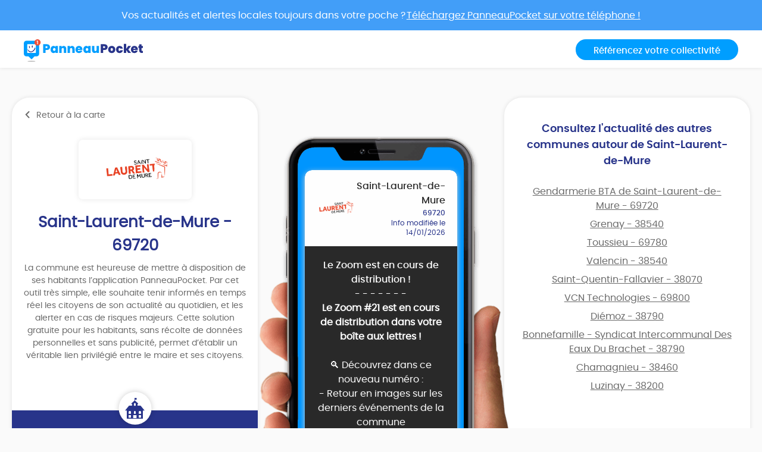

--- FILE ---
content_type: text/html; charset=UTF-8
request_url: https://app.panneaupocket.com/ville/1101445030-saint-laurent-de-mure-69720
body_size: 13749
content:
<!DOCTYPE html>
<html>
    <head>
        <meta charset="UTF-8">
        <meta name="viewport" content="width=device-width, initial-scale=1.0, maximum-scale=1.0, user-scalable=no, minimal-ui, shrink-to-fit=no">
        <meta name="apple-mobile-web-app-capable" content="yes">
        <meta http-equiv="X-UA-Compatible" content="IE=edge">
        <meta name="format-detection" content="telephone=no" />
        <link rel="apple-touch-icon" sizes="180x180" href="/apple-touch-icon.png">
<link rel="icon" type="image/png" sizes="32x32" href="/favicon-32x32.png">
<link rel="icon" type="image/png" sizes="16x16" href="/favicon-16x16.png">
<link rel="manifest" href="/site.webmanifest">
<meta name="theme-color" content="#ffffff">


        <title>Mairie Saint-Laurent-de-Mure (FR-69) ⚠️ Alertes &amp; informations municipales</title>
            

    <meta name="description" content="Toute l&#039;information municipale de votre mairie Saint-Laurent-de-Mure (FR-69) ➡️ alertes, météo, trafic, informations citoyennes." />

            <meta name="apple-itunes-app" content="app-id=1143507069, app-argument=https://app.panneaupocket.com/ville/1101445030-saint-laurent-de-mure-69720">

    <!-- Facebook OG -->
    <meta property="og:title" content="Mairie Saint-Laurent-de-Mure (FR-69) ⚠️ Alertes &amp; informations municipales" />
    <meta property="og:description" content="Toute l&#039;information municipale de votre mairie Saint-Laurent-de-Mure (FR-69) ➡️ alertes, météo, trafic, informations citoyennes." />
    <meta property="og:url" content="https://app.panneaupocket.com/ville/1101445030-saint-laurent-de-mure-69720" />
    <meta property="og:image" content="https://panneau-pocket.s3.gra.perf.cloud.ovh.net/cache/city_logo/1101445030-1611561712.png/06aa92b2769c746b1a1777eb0026b628" />

    <!-- Twitter Card -->
    <meta name="twitter:site" content="@PanneauPocket" />
    <meta name="twitter:title" content="Mairie Saint-Laurent-de-Mure (FR-69) ⚠️ Alertes &amp; informations municipales" />
    <meta name="twitter:description" content="Toute l&#039;information municipale de votre mairie Saint-Laurent-de-Mure (FR-69) ➡️ alertes, météo, trafic, informations citoyennes." />
    <meta name="twitter:card" content="summary" />
    <meta name="twitter:image" content="https://panneau-pocket.s3.gra.perf.cloud.ovh.net/cache/city_logo/1101445030-1611561712.png/06aa92b2769c746b1a1777eb0026b628" />

                  <link rel="stylesheet" href="/build/public.04aafb41.css" data-turbo-track="reload">
        
                    <script src="/build/runtime.04afa2f0.js" defer data-turbo-track="reload"></script><script src="/build/552.12320c91.js" defer data-turbo-track="reload"></script><script src="/build/614.d5359b7d.js" defer data-turbo-track="reload"></script><script src="/build/502.8f3c1c2f.js" defer data-turbo-track="reload"></script><script src="/build/660.0606484a.js" defer data-turbo-track="reload"></script><script src="/build/public.80a77e41.js" defer data-turbo-track="reload"></script>
            <script defer src="https://maps.googleapis.com/maps/api/js?key=AIzaSyDTxQ8RtIskeV-Y8IpiIV5lKRQVijDjlUA"></script>
        
            <!-- Matomo -->
    <script>
        var _paq = window._paq = window._paq || [];
        _paq.push(['trackPageView']);
        _paq.push(['enableLinkTracking']);
        (function() {
            var u="//analyse.panneaupocket.com/";
            _paq.push(['setTrackerUrl', u+'matomo.php']);
            _paq.push(['setSiteId', '2']);
            _paq.push(['setUserId', '']);
            var d=document, g=d.createElement('script'), s=d.getElementsByTagName('script')[0];
            g.async=true; g.src=u+'matomo.js'; s.parentNode.insertBefore(g,s);
        })();
    </script>
    <!-- End Matomo Code -->

    </head>
    <body class="public-base-body" data-controller="matomo">
        <header class="header">
            <a href="https://bit.ly/3Gescux" target="_blank" class="banner-link">
                <div class="banner-info">
                    <div class="text">Vos actualités et alertes locales toujours dans votre poche ? <span class="underline-download-text">Téléchargez PanneauPocket sur votre téléphone !</span></div>
                </div>
            </a>
            <div class="container">
                <div class="row">
                    <div class="col-md-6 col-sm-12 mb-2 mb-sm-0">
                                                    <a href="/" class="logo">
                                <img src="/build/images/logo/logo-inline.a04a54dc.svg" alt="">
                            </a>
                                            </div>

                    <div class="col-md-6 col-sm-12 d-flex justify-content-sm-end justify-content-center">
                        <a class="btn btn-primary" target="_blank" href="https://www.panneaupocket.com/">Référencez votre collectivité</a>
                    </div>
                </div>
            </div>
        </header>
        <main>
                <div id="fb-root"></div>
    <div class="container page-city">
        <div class="primary-area">
            <section class="frame-city-info">
                <div class="frame-city-info__header">
                    <a href="/" class="back-link">
                        <i class="icon icon--chevron-left"></i>
                        <span>Retour à la carte</span>
                    </a>
                </div>
                <div class="frame-city-info__content">
                    <div class="image">
                        <div style="background: url(https://panneau-pocket.s3.gra.perf.cloud.ovh.net/cache/city_logo/1101445030-1611561712.png/06aa92b2769c746b1a1777eb0026b628)"></div>
                    </div>
                    <h1 class="title">Saint-Laurent-de-Mure - 69720</h1>
                    <p>
                                                    La commune est heureuse de mettre à disposition de ses habitants l’application PanneauPocket. Par cet outil très simple, elle souhaite tenir informés en temps réel les citoyens de son actualité au quotidien, et les alerter en cas de risques majeurs. Cette solution gratuite pour les habitants, sans récolte de données personnelles et sans publicité, permet d’établir un véritable lien privilégié entre le maire et ses citoyens.
                                            </p>
                </div>
                <div class="frame-city-info__footer">
                    <i class="icon icon--townhall"></i>
                    <p class="address">
                        <span>2 Route d&#039;Heyrieux</span>
                        <span>69720 Saint-Laurent-de-Mure</span>
                    </p>
                    <p class="contact">
                                                    <span>
                                <i class="icon icon--phone"></i>
                                <a href="tel:04 72 48 38 80">04 72 48 38 80</a>
                            </span>
                                                                            <span>
                                <i class="icon icon--envelope"></i>
                                <a href="mailto:accueil@saintlaurentdemure.org">accueil@saintlaurentdemure.org</a>
                            </span>
                                                                    </p>
                </div>
            </section>
            <div class="mockup">
                <div class="mockup__image">
                    <img class="phone" src="/build/images/mockup.4b1f03fc.png" alt="">
                    <div class="screen embeded">
                                                <div class="sign-carousel" id="signCarousel">
                                                                                                                                                                                                                                                        <div class="sign-carousel--item sign-carousel--item--active" data-id="197841945">
                                    
        <div
        data-controller="sign-preview-collection"
        class="sign-preview  mode-device"
    >
                    <div class="sign-preview__title">
                <div class="logo">
                                                                        <img src="https://panneau-pocket.s3.gra.perf.cloud.ovh.net/cache/city_logo/1101445030-1611561712.png/06aa92b2769c746b1a1777eb0026b628" data-controller="retryable" />
                                                            </div>
                <div class="infos">
                                            <p class="city">Saint-Laurent-de-Mure</p>
                                                    <p class="postcode">69720</p>
                                                <p class="information">
                                                                                                <span class="date">
                                                        Info modifiée le 14/01/2026

    
                                    </span>
                                                                                    </p>
                                    </div>
            </div>
        
                    <div class="sign-preview__content">
                <div class="title">
                    Le Zoom est en cours de distribution !
                </div>
                <p>- - - - - - -</p>
                <div class="content">
                    
                    <p><strong style="color: white;"> Le Zoom #21 est en cours de distribution dans votre boîte aux lettres !</strong></p><p><br></p><p><span style="color: white;"><span class="ql-emojiblot">﻿<span contenteditable="false">🔍️</span>﻿</span> Découvrez dans ce nouveau numéro :</span></p><p><span style="color: white;">- Retour en images sur les derniers événements de la commune</span></p><p><span style="color: white;">- Zoom sur l'actualité de la commune</span></p><p><span style="color: white;">- Grand angle sur l'environnement</span></p><p><br></p><p><span style="color: white;">Vous n'avez pas reçu le Zoom dans votre boîte aux lettres ?</span> </p><p><br></p><p><span style="color: white;">N'hésitez pas à nous le dire par mail à l'adresse cecommunication@saintlaurentdemure.org</span></p><p><br></p><p><span style="color: white;"><span class="ql-emojiblot">﻿<span contenteditable="false">👉️</span>﻿</span>Des exemplaires papiers sont disponibles en mairie.</span></p><p><br></p><p><span style="color: white;">Vous pouvez également le lire en ligne :</span> <span style="color: rgb(0, 145, 255);">https://www.calameo.com/read/00117539335916451430b</span></p><p><br></p><p><span style="color: white;"><span class="ql-emojiblot">﻿<span contenteditable="false">👍️</span>﻿</span> Bonne lecture !</span></p><p><br></p><p><br></p>

                                                                                                        <a href="https://panneau-pocket.s3.gra.perf.cloud.ovh.net/cache/sign_image/19539442646967b78eb1ef60.99377199-1768404878.png/5eb92a2fc4c1b475bc2f1d99e30a507a" target="_blank">
                                    <img src="https://panneau-pocket.s3.gra.perf.cloud.ovh.net/cache/sign_image/19539442646967b78eb1ef60.99377199-1768404878.png/986f350f7b92d09805b8ddcd946bdef2" loading="lazy" data-controller="retryable">
                                </a>
                                                                                        </div>
                            </div>
        
                    <div class="sign-preview__actions">
                                    <div class="sign-nav">
                                                    <span class="action"></span>
                                                <span class="current">1 sur 13</span>
                                                    <a class="action" href="https://app.panneaupocket.com/ville/1101445030-saint-laurent-de-mure-69720?panneau=285711270" title="Suivant">
                                <i class="fa fa-chevron-right"></i>
                            </a>
                                            </div>
                
                
            
    <div class="dropup social-share-dropdown">
        <button
            class="btn btn-link dropdown-toggle"
            data-toggle="dropdown"
            style=""
            aria-haspopup="true" aria-expanded="false"
        >
            Partager
            <i class="fas fa-share-square" aria-hidden="true"></i>
        </button>

        <div class="dropdown-menu dropdown-menu-right">
            <a class="dropdown-item item-twitter" href="https://twitter.com/intent/tweet?url=https://app.panneaupocket.com/ville/1101445030-saint-laurent-de-mure-69720?panneau=2094865443&text=" target="_blank">
                <i class="fab fa-twitter" aria-hidden="true"></i>
                <span class="sr-only">Partager</span>
                Sur Twitter
            </a>
            <a class="dropdown-item item-facebook" href="https://www.facebook.com/sharer/sharer.php?u=https://app.panneaupocket.com/ville/1101445030-saint-laurent-de-mure-69720?panneau=2094865443" target="_blank">
                <i class="fab fa-facebook" aria-hidden="true"></i>
                <span class="sr-only">Partager</span>
                Sur Facebook
            </a>
            <a class="dropdown-item" href="mailto:?subject=Information&#x20;de&#x20;Saint-Laurent-de-Mure&body=Bonjour,&#x25;0D&#x25;0A&#x0A;je&#x20;vous&#x20;diffuse&#x20;cette&#x20;information&#x20;&#x3A;&#x25;0D&#x25;0A&#x0A;Le&#x20;Zoom&#x20;est&#x20;en&#x20;cours&#x20;de&#x20;distribution&#x20;&#x21;&#x20;&#x3A;&#x25;0D&#x25;0A&#x0A;https&#x3A;&#x2F;&#x2F;app.panneaupocket.com&#x2F;ville&#x2F;1101445030-saint-laurent-de-mure-69720&#x3F;panneau&#x3D;2094865443&#x0A;" target="_self">
                <i class="fas fa-envelope" aria-hidden="true"></i>
                <span class="sr-only">Partager</span>
                Par e-mail
            </a>
            <button type="button" class="dropdown-item" data-copy="https://app.panneaupocket.com/ville/1101445030-saint-laurent-de-mure-69720?panneau=2094865443" href="https://app.panneaupocket.com/ville/1101445030-saint-laurent-de-mure-69720?panneau=2094865443" data-tooltip="Copié!">
                <i class="fas fa-copy" aria-hidden="true"></i>
                Copier le lien
            </button>
        </div>
    </div>

            </div>
            </div>
                                </div>
                                                                                                                                                                                                                            <div class="sign-carousel--item " data-id="1195960143">
                                    
        <div
        data-controller="sign-preview-collection"
        class="sign-preview  mode-device"
    >
                    <div class="sign-preview__title">
                <div class="logo">
                                                                        <img src="https://panneau-pocket.s3.gra.perf.cloud.ovh.net/cache/city_logo/1101445030-1611561712.png/06aa92b2769c746b1a1777eb0026b628" data-controller="retryable" />
                                                            </div>
                <div class="infos">
                                            <p class="city">Saint-Laurent-de-Mure</p>
                                                    <p class="postcode">69720</p>
                                                <p class="information">
                                                                                                <span class="date">
                                                        Info modifiée le 14/01/2026

    
                                    </span>
                                                                                    </p>
                                    </div>
            </div>
        
                    <div class="sign-preview__content">
                <div class="title">
                    Spectacle "Scènes de crime" 🎭️
                </div>
                <p>- - - - - - -</p>
                <div class="content">
                    
                    <p><span style="color: white;">Un spectacle improvisé où les 2 agents Thomson et Thompson mènent une enquête absurde et décalée en utilisant les indices donnés par le public.</span></p><p><br></p><p><span style="color: white;">Lorsqu’un crime semble insoluble, la police nationale française fait appel à ses 2 meilleurs agents : les inspecteurs Thomson et Thompson. Grâce à leurs pouvoirs de déduction, d’empathie et de paperboard, ils n’ont jamais échoué dans leur mission. Avec déduction, empathie et paperboard, ils reconstituent le crime avec le public et rejouent les scènes clés… jusqu’à démasquer le coupable !</span></p><p><br></p><p><span style="color: white;"><span class="ql-emojiblot" data-name="date">﻿<span contenteditable="false"><span class="ap ap-date">📅</span>﻿</span>﻿</span></span><strong style="color: white;"> Vendredi 30 janvier 2026</strong></p><p><span style="color: white;"> 20h30</span></p><p><span style="color: white;"><span class="ql-emojiblot" data-name="round_pushpin">﻿<span contenteditable="false"><span class="ap ap-round_pushpin">📍</span>﻿</span>﻿</span>Salle de la Fruitière</span></p><p><br></p><p><span style="color: white;">Tarif : 5€ / Gratuit pour les moins de 12 ans</span></p><p><br></p><p><span style="color: white;"><span class="ql-emojiblot" data-name="arrow_right">﻿<span contenteditable="false"><span class="ap ap-arrow_right">➡️</span>﻿</span>﻿</span> Réservez votre place dès maintenant :</span> <a href="https://www.billetweb.fr/scenes-de-crimes?fbclid=IwZXh0bgNhZW0CMTAAYnJpZBExNmRJNWJUWDY3eVNnN2NDbnNydGMGYXBwX2lkDzUxNDc3MTU2OTIyODA2MQABHujH3WzD1GQ4YmyB-bjXYj-07GOE9TYBh-8nGEuRG02gBXY5T90nCXkNkUlA_aem_Z_oWXOwZBmwC-PKizDTCOw" rel="noopener noreferrer" target="_blank" style="color: rgb(33, 111, 219);">https://www.billetweb.fr/scenes-de-crimes</a></p>

                                                                                                        <a href="https://panneau-pocket.s3.gra.perf.cloud.ovh.net/cache/sign_image/1195960143692d621f1f39d9.62713045-1764581919.png/e853f1352dcd0cc69a48f19bb9dcea62" target="_blank">
                                    <img src="https://panneau-pocket.s3.gra.perf.cloud.ovh.net/cache/sign_image/1195960143692d621f1f39d9.62713045-1764581919.png/7e77719f9edbb0bbd0f272165c86bb6c" loading="lazy" data-controller="retryable">
                                </a>
                                                                                        </div>
                            </div>
        
                    <div class="sign-preview__actions">
                                    <div class="sign-nav">
                                                    <a class="action" href="https://app.panneaupocket.com/ville/1101445030-saint-laurent-de-mure-69720?panneau=2094865443" title="Précédent">
                                <i class="fa fa-chevron-left"></i>
                            </a>
                                                <span class="current">2 sur 13</span>
                                                    <a class="action" href="https://app.panneaupocket.com/ville/1101445030-saint-laurent-de-mure-69720?panneau=1482696510" title="Suivant">
                                <i class="fa fa-chevron-right"></i>
                            </a>
                                            </div>
                
                
            
    <div class="dropup social-share-dropdown">
        <button
            class="btn btn-link dropdown-toggle"
            data-toggle="dropdown"
            style=""
            aria-haspopup="true" aria-expanded="false"
        >
            Partager
            <i class="fas fa-share-square" aria-hidden="true"></i>
        </button>

        <div class="dropdown-menu dropdown-menu-right">
            <a class="dropdown-item item-twitter" href="https://twitter.com/intent/tweet?url=https://app.panneaupocket.com/ville/1101445030-saint-laurent-de-mure-69720?panneau=285711270&text=" target="_blank">
                <i class="fab fa-twitter" aria-hidden="true"></i>
                <span class="sr-only">Partager</span>
                Sur Twitter
            </a>
            <a class="dropdown-item item-facebook" href="https://www.facebook.com/sharer/sharer.php?u=https://app.panneaupocket.com/ville/1101445030-saint-laurent-de-mure-69720?panneau=285711270" target="_blank">
                <i class="fab fa-facebook" aria-hidden="true"></i>
                <span class="sr-only">Partager</span>
                Sur Facebook
            </a>
            <a class="dropdown-item" href="mailto:?subject=Information&#x20;de&#x20;Saint-Laurent-de-Mure&body=Bonjour,&#x25;0D&#x25;0A&#x0A;je&#x20;vous&#x20;diffuse&#x20;cette&#x20;information&#x20;&#x3A;&#x25;0D&#x25;0A&#x0A;Spectacle&#x20;&quot;Sc&#x00E8;nes&#x20;de&#x20;crime&quot;&#x20;&#x1F3AD;&#xFE0F;&#x20;&#x3A;&#x25;0D&#x25;0A&#x0A;https&#x3A;&#x2F;&#x2F;app.panneaupocket.com&#x2F;ville&#x2F;1101445030-saint-laurent-de-mure-69720&#x3F;panneau&#x3D;285711270&#x0A;" target="_self">
                <i class="fas fa-envelope" aria-hidden="true"></i>
                <span class="sr-only">Partager</span>
                Par e-mail
            </a>
            <button type="button" class="dropdown-item" data-copy="https://app.panneaupocket.com/ville/1101445030-saint-laurent-de-mure-69720?panneau=285711270" href="https://app.panneaupocket.com/ville/1101445030-saint-laurent-de-mure-69720?panneau=285711270" data-tooltip="Copié!">
                <i class="fas fa-copy" aria-hidden="true"></i>
                Copier le lien
            </button>
        </div>
    </div>

            </div>
            </div>
                                </div>
                                                                                                                                                                                                                            <div class="sign-carousel--item " data-id="999593882">
                                    
        <div
        data-controller="sign-preview-collection"
        class="sign-preview  mode-device"
    >
                    <div class="sign-preview__title">
                <div class="logo">
                                                                        <img src="https://panneau-pocket.s3.gra.perf.cloud.ovh.net/cache/city_logo/1101445030-1611561712.png/06aa92b2769c746b1a1777eb0026b628" data-controller="retryable" />
                                                            </div>
                <div class="infos">
                                            <p class="city">Saint-Laurent-de-Mure</p>
                                                    <p class="postcode">69720</p>
                                                <p class="information">
                                                                                                <span class="date">
                                                        Info publiée le 08/01/2026

    
                                    </span>
                                                                                    </p>
                                    </div>
            </div>
        
                    <div class="sign-preview__content">
                <div class="title">
                    Où nous retrouver ? 📱
                </div>
                <p>- - - - - - -</p>
                <div class="content">
                    
                    <p><span style="color: rgb(245, 245, 245);">Nous sommes présents sur plusieurs plateformes.</span></p><p><br></p><p><span style="color: rgb(255, 255, 255);">N'hésitez pas à nous suivre pour rester au courant de notre actualité !</span><span style="color: rgb(245, 245, 245);"> 😉</span></p><p><br></p><p><strong style="color: rgb(245, 245, 245);">Facebook :</strong> <strong style="color: rgb(0, 158, 255);"><a href="https://www.facebook.com/MairieStLaurentdeMure/?locale=fr_FR" rel="noopener noreferrer" target="_blank">https://www.facebook.com/MairieStLaurentdeMure/?locale=fr_FR</a></strong></p><p><br></p><p><strong style="color: rgb(255, 255, 255);">Instagram :</strong></p><p><strong style="color: rgb(0, 158, 255);"><a href="https://www.instagram.com/ville.stlaurentdemure/" rel="noopener noreferrer" target="_blank">https://www.instagram.com/ville.stlaurentdemure/</a></strong></p><p><br></p><p><strong style="color: rgb(255, 255, 255);">Youtube :</strong></p><p><strong style="color: rgb(0, 158, 255);"><a href="https://www.youtube.com/@saintlaurentdemuretv7765" rel="noopener noreferrer" target="_blank">https://www.youtube.com/@saintlaurentdemuretv7765</a></strong></p><p><br></p><p><strong style="color: rgb(255, 255, 255);">Site internet :</strong></p><p><strong style="color: rgb(0, 158, 255);"><a href="https://www.saintlaurentdemure.org/" rel="noopener noreferrer" target="_blank">https://www.saintlaurentdemure.org/</a></strong></p><p><br></p>

                                                                                                        <a href="https://panneau-pocket.s3.gra.perf.cloud.ovh.net/cache/sign_image/999593882695f73c5d07e85.59247058-1767863237.png/97adffbf6373a8066ba05e026befd7c1" target="_blank">
                                    <img src="https://panneau-pocket.s3.gra.perf.cloud.ovh.net/cache/sign_image/999593882695f73c5d07e85.59247058-1767863237.png/dad0072631940cd0983809c33623292e" loading="lazy" data-controller="retryable">
                                </a>
                                                                                        </div>
                            </div>
        
                    <div class="sign-preview__actions">
                                    <div class="sign-nav">
                                                    <a class="action" href="https://app.panneaupocket.com/ville/1101445030-saint-laurent-de-mure-69720?panneau=285711270" title="Précédent">
                                <i class="fa fa-chevron-left"></i>
                            </a>
                                                <span class="current">3 sur 13</span>
                                                    <a class="action" href="https://app.panneaupocket.com/ville/1101445030-saint-laurent-de-mure-69720?panneau=1510255298" title="Suivant">
                                <i class="fa fa-chevron-right"></i>
                            </a>
                                            </div>
                
                
            
    <div class="dropup social-share-dropdown">
        <button
            class="btn btn-link dropdown-toggle"
            data-toggle="dropdown"
            style=""
            aria-haspopup="true" aria-expanded="false"
        >
            Partager
            <i class="fas fa-share-square" aria-hidden="true"></i>
        </button>

        <div class="dropdown-menu dropdown-menu-right">
            <a class="dropdown-item item-twitter" href="https://twitter.com/intent/tweet?url=https://app.panneaupocket.com/ville/1101445030-saint-laurent-de-mure-69720?panneau=1482696510&text=" target="_blank">
                <i class="fab fa-twitter" aria-hidden="true"></i>
                <span class="sr-only">Partager</span>
                Sur Twitter
            </a>
            <a class="dropdown-item item-facebook" href="https://www.facebook.com/sharer/sharer.php?u=https://app.panneaupocket.com/ville/1101445030-saint-laurent-de-mure-69720?panneau=1482696510" target="_blank">
                <i class="fab fa-facebook" aria-hidden="true"></i>
                <span class="sr-only">Partager</span>
                Sur Facebook
            </a>
            <a class="dropdown-item" href="mailto:?subject=Information&#x20;de&#x20;Saint-Laurent-de-Mure&body=Bonjour,&#x25;0D&#x25;0A&#x0A;je&#x20;vous&#x20;diffuse&#x20;cette&#x20;information&#x20;&#x3A;&#x25;0D&#x25;0A&#x0A;O&#x00F9;&#x20;nous&#x20;retrouver&#x20;&#x3F;&#x20;&#x1F4F1;&#x20;&#x3A;&#x25;0D&#x25;0A&#x0A;https&#x3A;&#x2F;&#x2F;app.panneaupocket.com&#x2F;ville&#x2F;1101445030-saint-laurent-de-mure-69720&#x3F;panneau&#x3D;1482696510&#x0A;" target="_self">
                <i class="fas fa-envelope" aria-hidden="true"></i>
                <span class="sr-only">Partager</span>
                Par e-mail
            </a>
            <button type="button" class="dropdown-item" data-copy="https://app.panneaupocket.com/ville/1101445030-saint-laurent-de-mure-69720?panneau=1482696510" href="https://app.panneaupocket.com/ville/1101445030-saint-laurent-de-mure-69720?panneau=1482696510" data-tooltip="Copié!">
                <i class="fas fa-copy" aria-hidden="true"></i>
                Copier le lien
            </button>
        </div>
    </div>

            </div>
            </div>
                                </div>
                                                                                                                                                                                                                            <div class="sign-carousel--item " data-id="661234546">
                                    
        <div
        data-controller="sign-preview-collection"
        class="sign-preview  mode-device"
    >
                    <div class="sign-preview__title">
                <div class="logo">
                                                                        <img src="https://panneau-pocket.s3.gra.perf.cloud.ovh.net/cache/city_logo/1101445030-1611561712.png/06aa92b2769c746b1a1777eb0026b628" data-controller="retryable" />
                                                            </div>
                <div class="infos">
                                            <p class="city">Saint-Laurent-de-Mure</p>
                                                    <p class="postcode">69720</p>
                                                <p class="information">
                                                                                                <span class="date">
                                                        Info modifiée le 06/01/2026

    
                                    </span>
                                                                                    </p>
                                    </div>
            </div>
        
                    <div class="sign-preview__content">
                <div class="title">
                    📩﻿﻿ Inscrivez-vous sur les listes électorales
                </div>
                <p>- - - - - - -</p>
                <div class="content">
                    
                    <p><span style="color: rgb(226, 229, 233);">Les inscriptions sont ouvertes :</span></p><p><br></p><p><span style="color: rgb(226, 229, 233);"><span class="ql-emojiblot" data-name="bank">﻿<span contenteditable="false"><span class="ap ap-bank">🏦</span>﻿</span>﻿</span> jusqu’au 6 février en mairie ou en consulat.</span></p><p><span style="color: rgb(226, 229, 233);">📱 jusqu’au 4 février en ligne.</span></p><p><br></p><p><span style="color: rgb(226, 229, 233);">Pour vous inscrire ou trouver votre bureau de vote</span> <span class="ql-emojiblot" data-name="arrow_heading_down">﻿<span contenteditable="false"><span class="ap ap-arrow_heading_down">⤵️</span>﻿</span>﻿</span></p><p><a href="https://www.elections.interieur.gouv.fr/scrutins/elections-municipales-et-communautaires/elections-municipales-2026-etes-vous-bien-inscrit-sur-listes-electorales?fbclid=IwZXh0bgNhZW0CMTAAYnJpZBExNmRJNWJUWDY3eVNnN2NDbnNydGMGYXBwX2lkEDIyMjAzOTE3ODgyMDA4OTIAAR5GCwm-j84C5uMIQZkIVl5FAvBoB3-ERvKGZMIZO1IS4u9kfQl0UwMJbMEpXQ_aem_9c-MGkiJw_VuvFsMLRBuWg" rel="noopener noreferrer" target="_blank" style="color: rgb(90, 167, 255);">https://www.elections.interieur.gouv.fr/.../elections...</a></p>

                                                                                                        <a href="https://panneau-pocket.s3.gra.perf.cloud.ovh.net/cache/sign_image/661234546695cc86ce44df1.30812449-1767688300.jpg/027c92a75b55a29bdb84b01b8e217369" target="_blank">
                                    <img src="https://panneau-pocket.s3.gra.perf.cloud.ovh.net/cache/sign_image/661234546695cc86ce44df1.30812449-1767688300.jpg/95dfb8283b0bbcb453f178c3d60a3116" loading="lazy" data-controller="retryable">
                                </a>
                                                                                        </div>
                            </div>
        
                    <div class="sign-preview__actions">
                                    <div class="sign-nav">
                                                    <a class="action" href="https://app.panneaupocket.com/ville/1101445030-saint-laurent-de-mure-69720?panneau=1482696510" title="Précédent">
                                <i class="fa fa-chevron-left"></i>
                            </a>
                                                <span class="current">4 sur 13</span>
                                                    <a class="action" href="https://app.panneaupocket.com/ville/1101445030-saint-laurent-de-mure-69720?panneau=411876780" title="Suivant">
                                <i class="fa fa-chevron-right"></i>
                            </a>
                                            </div>
                
                
            
    <div class="dropup social-share-dropdown">
        <button
            class="btn btn-link dropdown-toggle"
            data-toggle="dropdown"
            style=""
            aria-haspopup="true" aria-expanded="false"
        >
            Partager
            <i class="fas fa-share-square" aria-hidden="true"></i>
        </button>

        <div class="dropdown-menu dropdown-menu-right">
            <a class="dropdown-item item-twitter" href="https://twitter.com/intent/tweet?url=https://app.panneaupocket.com/ville/1101445030-saint-laurent-de-mure-69720?panneau=1510255298&text=" target="_blank">
                <i class="fab fa-twitter" aria-hidden="true"></i>
                <span class="sr-only">Partager</span>
                Sur Twitter
            </a>
            <a class="dropdown-item item-facebook" href="https://www.facebook.com/sharer/sharer.php?u=https://app.panneaupocket.com/ville/1101445030-saint-laurent-de-mure-69720?panneau=1510255298" target="_blank">
                <i class="fab fa-facebook" aria-hidden="true"></i>
                <span class="sr-only">Partager</span>
                Sur Facebook
            </a>
            <a class="dropdown-item" href="mailto:?subject=Information&#x20;de&#x20;Saint-Laurent-de-Mure&body=Bonjour,&#x25;0D&#x25;0A&#x0A;je&#x20;vous&#x20;diffuse&#x20;cette&#x20;information&#x20;&#x3A;&#x25;0D&#x25;0A&#x0A;&#x1F4E9;&#xFEFF;&#xFEFF;&#x20;Inscrivez-vous&#x20;sur&#x20;les&#x20;listes&#x20;&#x00E9;lectorales&#x20;&#x3A;&#x25;0D&#x25;0A&#x0A;https&#x3A;&#x2F;&#x2F;app.panneaupocket.com&#x2F;ville&#x2F;1101445030-saint-laurent-de-mure-69720&#x3F;panneau&#x3D;1510255298&#x0A;" target="_self">
                <i class="fas fa-envelope" aria-hidden="true"></i>
                <span class="sr-only">Partager</span>
                Par e-mail
            </a>
            <button type="button" class="dropdown-item" data-copy="https://app.panneaupocket.com/ville/1101445030-saint-laurent-de-mure-69720?panneau=1510255298" href="https://app.panneaupocket.com/ville/1101445030-saint-laurent-de-mure-69720?panneau=1510255298" data-tooltip="Copié!">
                <i class="fas fa-copy" aria-hidden="true"></i>
                Copier le lien
            </button>
        </div>
    </div>

            </div>
            </div>
                                </div>
                                                                                                                                                                                                                            <div class="sign-carousel--item " data-id="358099993">
                                    
        <div
        data-controller="sign-preview-collection"
        class="sign-preview  mode-device"
    >
                    <div class="sign-preview__title">
                <div class="logo">
                                                                        <img src="https://panneau-pocket.s3.gra.perf.cloud.ovh.net/cache/city_logo/1101445030-1611561712.png/06aa92b2769c746b1a1777eb0026b628" data-controller="retryable" />
                                                            </div>
                <div class="infos">
                                            <p class="city">Saint-Laurent-de-Mure</p>
                                                    <p class="postcode">69720</p>
                                                <p class="information">
                                                                                                <span class="date">
                                                        Info modifiée le 05/01/2026

    
                                    </span>
                                                                                    </p>
                                    </div>
            </div>
        
                    <div class="sign-preview__content">
                <div class="title">
                    👕Vide grenier - FeverCheerDance
                </div>
                <p>- - - - - - -</p>
                <div class="content">
                    
                    <p>Vide grenier organisé par FeverCheerDance</p><p><br></p><p><span class="ql-emojiblot" data-name="date">﻿<span contenteditable="false"><span class="ap ap-date">📅</span>﻿</span>﻿</span> Samedi 24 janvier 2026</p><p><span class="ql-emojiblot" data-name="round_pushpin">﻿<span contenteditable="false"><span class="ap ap-round_pushpin">📍</span>﻿</span>﻿</span>Halle des sports 1, Saint Bonnet de Mure</p><p><span class="ql-emojiblot">﻿<span contenteditable="false">🕐️</span>﻿</span>8h30 - 18h00</p><p><br></p><p><span class="ql-emojiblot" data-name="fork_and_knife">﻿<span contenteditable="false"><span class="ap ap-fork_and_knife">🍴</span>﻿</span>﻿</span>Petite restauration &amp; buvette </p><p><br></p><p><span class="ql-emojiblot" data-name="spiral_note_pad">﻿<span contenteditable="false"><span class="ap ap-spiral_note_pad">🗒️</span>﻿</span>﻿</span><strong> Informations &amp; Inscriptions :</strong> </p><p>Via le QRcode ou </p><p>contact@fever-cheerdance.com</p>

                                                                                                        <a href="https://panneau-pocket.s3.gra.perf.cloud.ovh.net/cache/sign_image/358099993695b8d429d4d42.04253317-1767607618.png/68d0840e42baaad5f252c8b9cebc8aba" target="_blank">
                                    <img src="https://panneau-pocket.s3.gra.perf.cloud.ovh.net/cache/sign_image/358099993695b8d429d4d42.04253317-1767607618.png/195aaf87d407f4f77293fb590149c41e" loading="lazy" data-controller="retryable">
                                </a>
                                                                                        </div>
                            </div>
        
                    <div class="sign-preview__actions">
                                    <div class="sign-nav">
                                                    <a class="action" href="https://app.panneaupocket.com/ville/1101445030-saint-laurent-de-mure-69720?panneau=1510255298" title="Précédent">
                                <i class="fa fa-chevron-left"></i>
                            </a>
                                                <span class="current">5 sur 13</span>
                                                    <a class="action" href="https://app.panneaupocket.com/ville/1101445030-saint-laurent-de-mure-69720?panneau=1333236298" title="Suivant">
                                <i class="fa fa-chevron-right"></i>
                            </a>
                                            </div>
                
                
            
    <div class="dropup social-share-dropdown">
        <button
            class="btn btn-link dropdown-toggle"
            data-toggle="dropdown"
            style=""
            aria-haspopup="true" aria-expanded="false"
        >
            Partager
            <i class="fas fa-share-square" aria-hidden="true"></i>
        </button>

        <div class="dropdown-menu dropdown-menu-right">
            <a class="dropdown-item item-twitter" href="https://twitter.com/intent/tweet?url=https://app.panneaupocket.com/ville/1101445030-saint-laurent-de-mure-69720?panneau=411876780&text=" target="_blank">
                <i class="fab fa-twitter" aria-hidden="true"></i>
                <span class="sr-only">Partager</span>
                Sur Twitter
            </a>
            <a class="dropdown-item item-facebook" href="https://www.facebook.com/sharer/sharer.php?u=https://app.panneaupocket.com/ville/1101445030-saint-laurent-de-mure-69720?panneau=411876780" target="_blank">
                <i class="fab fa-facebook" aria-hidden="true"></i>
                <span class="sr-only">Partager</span>
                Sur Facebook
            </a>
            <a class="dropdown-item" href="mailto:?subject=Information&#x20;de&#x20;Saint-Laurent-de-Mure&body=Bonjour,&#x25;0D&#x25;0A&#x0A;je&#x20;vous&#x20;diffuse&#x20;cette&#x20;information&#x20;&#x3A;&#x25;0D&#x25;0A&#x0A;&#x1F455;Vide&#x20;grenier&#x20;-&#x20;FeverCheerDance&#x20;&#x3A;&#x25;0D&#x25;0A&#x0A;https&#x3A;&#x2F;&#x2F;app.panneaupocket.com&#x2F;ville&#x2F;1101445030-saint-laurent-de-mure-69720&#x3F;panneau&#x3D;411876780&#x0A;" target="_self">
                <i class="fas fa-envelope" aria-hidden="true"></i>
                <span class="sr-only">Partager</span>
                Par e-mail
            </a>
            <button type="button" class="dropdown-item" data-copy="https://app.panneaupocket.com/ville/1101445030-saint-laurent-de-mure-69720?panneau=411876780" href="https://app.panneaupocket.com/ville/1101445030-saint-laurent-de-mure-69720?panneau=411876780" data-tooltip="Copié!">
                <i class="fas fa-copy" aria-hidden="true"></i>
                Copier le lien
            </button>
        </div>
    </div>

            </div>
            </div>
                                </div>
                                                                                                                                                                                                                            <div class="sign-carousel--item " data-id="692280191">
                                    
        <div
        data-controller="sign-preview-collection"
        class="sign-preview  mode-device"
    >
                    <div class="sign-preview__title">
                <div class="logo">
                                                                        <img src="https://panneau-pocket.s3.gra.perf.cloud.ovh.net/cache/city_logo/1101445030-1611561712.png/06aa92b2769c746b1a1777eb0026b628" data-controller="retryable" />
                                                            </div>
                <div class="infos">
                                            <p class="city">Saint-Laurent-de-Mure</p>
                                                    <p class="postcode">69720</p>
                                                <p class="information">
                                                                                                <span class="date">
                                                        Info modifiée le 05/01/2026

    
                                    </span>
                                                                                    </p>
                                    </div>
            </div>
        
                    <div class="sign-preview__content">
                <div class="title">
                    ♣️﻿﻿ Belote coinchée - Comité des fêtes
                </div>
                <p>- - - - - - -</p>
                <div class="content">
                    
                    <p>Belote coinchée organisée par le Comité des Fêtes </p><p><br></p><p><span class="ql-emojiblot" data-name="date">﻿<span contenteditable="false"><span class="ap ap-date">📅</span>﻿</span>﻿</span> <strong>Dimanche 18 janvier 2026</strong></p><p><span class="ql-emojiblot" data-name="round_pushpin">﻿<span contenteditable="false"><span class="ap ap-round_pushpin">📍</span>﻿</span>﻿</span>Salle de la Concorde</p><p><span class="ql-emojiblot">﻿<span contenteditable="false">🕐️</span>﻿</span>Inscriptions 13h30</p><p><br></p><p>Inscription sur place </p><p>Participation : 10€ par personne </p><p><br></p><p><span class="ql-emojiblot" data-name="arrow_right">﻿<span contenteditable="false"><span class="ap ap-arrow_right">➡️</span>﻿</span>﻿</span><strong> Nombreux lots à gagner !</strong> </p>

                                                                                                        <a href="https://panneau-pocket.s3.gra.perf.cloud.ovh.net/cache/sign_image/692280191695b88b9bc2ae3.00949217-1767606457.png/6f3676eaccf29a3039eccca801175140" target="_blank">
                                    <img src="https://panneau-pocket.s3.gra.perf.cloud.ovh.net/cache/sign_image/692280191695b88b9bc2ae3.00949217-1767606457.png/2b3c4f017b0e974cffa65e486fd8cdf9" loading="lazy" data-controller="retryable">
                                </a>
                                                                                        </div>
                            </div>
        
                    <div class="sign-preview__actions">
                                    <div class="sign-nav">
                                                    <a class="action" href="https://app.panneaupocket.com/ville/1101445030-saint-laurent-de-mure-69720?panneau=411876780" title="Précédent">
                                <i class="fa fa-chevron-left"></i>
                            </a>
                                                <span class="current">6 sur 13</span>
                                                    <a class="action" href="https://app.panneaupocket.com/ville/1101445030-saint-laurent-de-mure-69720?panneau=1981984472" title="Suivant">
                                <i class="fa fa-chevron-right"></i>
                            </a>
                                            </div>
                
                
            
    <div class="dropup social-share-dropdown">
        <button
            class="btn btn-link dropdown-toggle"
            data-toggle="dropdown"
            style=""
            aria-haspopup="true" aria-expanded="false"
        >
            Partager
            <i class="fas fa-share-square" aria-hidden="true"></i>
        </button>

        <div class="dropdown-menu dropdown-menu-right">
            <a class="dropdown-item item-twitter" href="https://twitter.com/intent/tweet?url=https://app.panneaupocket.com/ville/1101445030-saint-laurent-de-mure-69720?panneau=1333236298&text=" target="_blank">
                <i class="fab fa-twitter" aria-hidden="true"></i>
                <span class="sr-only">Partager</span>
                Sur Twitter
            </a>
            <a class="dropdown-item item-facebook" href="https://www.facebook.com/sharer/sharer.php?u=https://app.panneaupocket.com/ville/1101445030-saint-laurent-de-mure-69720?panneau=1333236298" target="_blank">
                <i class="fab fa-facebook" aria-hidden="true"></i>
                <span class="sr-only">Partager</span>
                Sur Facebook
            </a>
            <a class="dropdown-item" href="mailto:?subject=Information&#x20;de&#x20;Saint-Laurent-de-Mure&body=Bonjour,&#x25;0D&#x25;0A&#x0A;je&#x20;vous&#x20;diffuse&#x20;cette&#x20;information&#x20;&#x3A;&#x25;0D&#x25;0A&#x0A;&#x2663;&#xFE0F;&#xFEFF;&#xFEFF;&#x20;Belote&#x20;coinch&#x00E9;e&#x20;-&#x20;Comit&#x00E9;&#x20;des&#x20;f&#x00EA;tes&#x20;&#x3A;&#x25;0D&#x25;0A&#x0A;https&#x3A;&#x2F;&#x2F;app.panneaupocket.com&#x2F;ville&#x2F;1101445030-saint-laurent-de-mure-69720&#x3F;panneau&#x3D;1333236298&#x0A;" target="_self">
                <i class="fas fa-envelope" aria-hidden="true"></i>
                <span class="sr-only">Partager</span>
                Par e-mail
            </a>
            <button type="button" class="dropdown-item" data-copy="https://app.panneaupocket.com/ville/1101445030-saint-laurent-de-mure-69720?panneau=1333236298" href="https://app.panneaupocket.com/ville/1101445030-saint-laurent-de-mure-69720?panneau=1333236298" data-tooltip="Copié!">
                <i class="fas fa-copy" aria-hidden="true"></i>
                Copier le lien
            </button>
        </div>
    </div>

            </div>
            </div>
                                </div>
                                                                                                                                                                                                                            <div class="sign-carousel--item " data-id="1002987163">
                                    
        <div
        data-controller="sign-preview-collection"
        class="sign-preview  mode-device"
    >
                    <div class="sign-preview__title">
                <div class="logo">
                                                                        <img src="https://panneau-pocket.s3.gra.perf.cloud.ovh.net/cache/city_logo/1101445030-1611561712.png/06aa92b2769c746b1a1777eb0026b628" data-controller="retryable" />
                                                            </div>
                <div class="infos">
                                            <p class="city">Saint-Laurent-de-Mure</p>
                                                    <p class="postcode">69720</p>
                                                <p class="information">
                                                                                                <span class="date">
                                                        Info modifiée le 29/12/2025

    
                                    </span>
                                                                                    </p>
                                    </div>
            </div>
        
                    <div class="sign-preview__content">
                <div class="title">
                    Les métiers de l'aéroportuaire vous attirent ? ﻿✈️
                </div>
                <p>- - - - - - -</p>
                <div class="content">
                    
                    <p><span style="color: white;">Lyon Aéro Emploi vous accueille à son forum de recrutement et vous fait découvrir les métiers de l’aéroportuaire.</span> <strong style="color: white;">Plus de 600 offres d’emploi</strong> <span style="color: white;">sont proposées chaque année par la plateforme !</span></p><p><br></p><p><span style="color: white;"> <span class="ql-emojiblot" data-name="date">﻿<span contenteditable="false"><span class="ap ap-date">📅</span>﻿</span>﻿</span></span> <strong style="color: white;">Jeudi 15 janvier 2026</strong></p><p><span style="color: white;"><span class="ql-emojiblot">﻿<span contenteditable="false">🕔️</span>﻿</span> de 14h à 17h</span></p><p><span style="color: white;"><span class="ql-emojiblot" data-name="round_pushpin">﻿<span contenteditable="false"><span class="ap ap-round_pushpin">📍</span>﻿</span>﻿</span>Salle Odyssée Pusignan, 3 allée de l’Odyssée 69330 PUSIGNAN</span></p><p><br></p>

                                                                                                        <a href="https://panneau-pocket.s3.gra.perf.cloud.ovh.net/cache/sign_image/100298716369523f8a9bcd28.78060334-1766997898.jpg/6ce15602d3252edaf9e8e9076170e986" target="_blank">
                                    <img src="https://panneau-pocket.s3.gra.perf.cloud.ovh.net/cache/sign_image/100298716369523f8a9bcd28.78060334-1766997898.jpg/dfd13bf850f459b732490828a4db36c7" loading="lazy" data-controller="retryable">
                                </a>
                                                                                        </div>
                            </div>
        
                    <div class="sign-preview__actions">
                                    <div class="sign-nav">
                                                    <a class="action" href="https://app.panneaupocket.com/ville/1101445030-saint-laurent-de-mure-69720?panneau=1333236298" title="Précédent">
                                <i class="fa fa-chevron-left"></i>
                            </a>
                                                <span class="current">7 sur 13</span>
                                                    <a class="action" href="https://app.panneaupocket.com/ville/1101445030-saint-laurent-de-mure-69720?panneau=438628153" title="Suivant">
                                <i class="fa fa-chevron-right"></i>
                            </a>
                                            </div>
                
                
            
    <div class="dropup social-share-dropdown">
        <button
            class="btn btn-link dropdown-toggle"
            data-toggle="dropdown"
            style=""
            aria-haspopup="true" aria-expanded="false"
        >
            Partager
            <i class="fas fa-share-square" aria-hidden="true"></i>
        </button>

        <div class="dropdown-menu dropdown-menu-right">
            <a class="dropdown-item item-twitter" href="https://twitter.com/intent/tweet?url=https://app.panneaupocket.com/ville/1101445030-saint-laurent-de-mure-69720?panneau=1981984472&text=" target="_blank">
                <i class="fab fa-twitter" aria-hidden="true"></i>
                <span class="sr-only">Partager</span>
                Sur Twitter
            </a>
            <a class="dropdown-item item-facebook" href="https://www.facebook.com/sharer/sharer.php?u=https://app.panneaupocket.com/ville/1101445030-saint-laurent-de-mure-69720?panneau=1981984472" target="_blank">
                <i class="fab fa-facebook" aria-hidden="true"></i>
                <span class="sr-only">Partager</span>
                Sur Facebook
            </a>
            <a class="dropdown-item" href="mailto:?subject=Information&#x20;de&#x20;Saint-Laurent-de-Mure&body=Bonjour,&#x25;0D&#x25;0A&#x0A;je&#x20;vous&#x20;diffuse&#x20;cette&#x20;information&#x20;&#x3A;&#x25;0D&#x25;0A&#x0A;Les&#x20;m&#x00E9;tiers&#x20;de&#x20;l&#x27;a&#x00E9;roportuaire&#x20;vous&#x20;attirent&#x20;&#x3F;&#x20;&#xFEFF;&#x2708;&#xFE0F;&#x20;&#x3A;&#x25;0D&#x25;0A&#x0A;https&#x3A;&#x2F;&#x2F;app.panneaupocket.com&#x2F;ville&#x2F;1101445030-saint-laurent-de-mure-69720&#x3F;panneau&#x3D;1981984472&#x0A;" target="_self">
                <i class="fas fa-envelope" aria-hidden="true"></i>
                <span class="sr-only">Partager</span>
                Par e-mail
            </a>
            <button type="button" class="dropdown-item" data-copy="https://app.panneaupocket.com/ville/1101445030-saint-laurent-de-mure-69720?panneau=1981984472" href="https://app.panneaupocket.com/ville/1101445030-saint-laurent-de-mure-69720?panneau=1981984472" data-tooltip="Copié!">
                <i class="fas fa-copy" aria-hidden="true"></i>
                Copier le lien
            </button>
        </div>
    </div>

            </div>
            </div>
                                </div>
                                                                                                                                                                                                                            <div class="sign-carousel--item " data-id="2145219751">
                                    
        <div
        data-controller="sign-preview-collection"
        class="sign-preview  mode-device"
    >
                    <div class="sign-preview__title">
                <div class="logo">
                                                                        <img src="https://panneau-pocket.s3.gra.perf.cloud.ovh.net/cache/city_logo/1101445030-1611561712.png/06aa92b2769c746b1a1777eb0026b628" data-controller="retryable" />
                                                            </div>
                <div class="infos">
                                            <p class="city">Saint-Laurent-de-Mure</p>
                                                    <p class="postcode">69720</p>
                                                <p class="information">
                                                                                                <span class="date">
                                                        Info modifiée le 23/12/2025

    
                                    </span>
                                                                                    </p>
                                    </div>
            </div>
        
                    <div class="sign-preview__content">
                <div class="title">
                    Avis aux électeurs ﻿📢
                </div>
                <p>- - - - - - -</p>
                <div class="content">
                    
                    <p><span style="color: white;">La Commission de contrôle des listes électorales de Saint Laurent de Mure s'est réunie le lundi 22 décembre 2025 à 17h30 en Mairie de Saint Laurent de Mure, salle du Conseil Municipal.</span></p><p><br></p><p><span style="color: white;">La liste électorale est mise à votre disposition à la mairie de Saint Laurent de Mure aux horaires suivants :</span></p><p><br></p><p><span style="color: white;"><span class="ql-emojiblot" data-name="arrow_right">﻿<span contenteditable="false"><span class="ap ap-arrow_right">➡️</span>﻿</span>﻿</span> Du lundi au vendredi : de 9h à 12h et de 13h30 à 17h30, sauf les mercredis 24 et 31 décembre 2025 la mairie ferme à 16h exceptionnellement.</span></p><p><br></p>

                                                                                                        <a href="https://panneau-pocket.s3.gra.perf.cloud.ovh.net/cache/sign_image/2145219751694ab16db92682.86026764-1766502765.png/6bb028805f659561b10e70281f6682de" target="_blank">
                                    <img src="https://panneau-pocket.s3.gra.perf.cloud.ovh.net/cache/sign_image/2145219751694ab16db92682.86026764-1766502765.png/441e32e556a9051b9a1fdca602d343d5" loading="lazy" data-controller="retryable">
                                </a>
                                                                                        </div>
                            </div>
        
                    <div class="sign-preview__actions">
                                    <div class="sign-nav">
                                                    <a class="action" href="https://app.panneaupocket.com/ville/1101445030-saint-laurent-de-mure-69720?panneau=1981984472" title="Précédent">
                                <i class="fa fa-chevron-left"></i>
                            </a>
                                                <span class="current">8 sur 13</span>
                                                    <a class="action" href="https://app.panneaupocket.com/ville/1101445030-saint-laurent-de-mure-69720?panneau=1542820041" title="Suivant">
                                <i class="fa fa-chevron-right"></i>
                            </a>
                                            </div>
                
                
            
    <div class="dropup social-share-dropdown">
        <button
            class="btn btn-link dropdown-toggle"
            data-toggle="dropdown"
            style=""
            aria-haspopup="true" aria-expanded="false"
        >
            Partager
            <i class="fas fa-share-square" aria-hidden="true"></i>
        </button>

        <div class="dropdown-menu dropdown-menu-right">
            <a class="dropdown-item item-twitter" href="https://twitter.com/intent/tweet?url=https://app.panneaupocket.com/ville/1101445030-saint-laurent-de-mure-69720?panneau=438628153&text=" target="_blank">
                <i class="fab fa-twitter" aria-hidden="true"></i>
                <span class="sr-only">Partager</span>
                Sur Twitter
            </a>
            <a class="dropdown-item item-facebook" href="https://www.facebook.com/sharer/sharer.php?u=https://app.panneaupocket.com/ville/1101445030-saint-laurent-de-mure-69720?panneau=438628153" target="_blank">
                <i class="fab fa-facebook" aria-hidden="true"></i>
                <span class="sr-only">Partager</span>
                Sur Facebook
            </a>
            <a class="dropdown-item" href="mailto:?subject=Information&#x20;de&#x20;Saint-Laurent-de-Mure&body=Bonjour,&#x25;0D&#x25;0A&#x0A;je&#x20;vous&#x20;diffuse&#x20;cette&#x20;information&#x20;&#x3A;&#x25;0D&#x25;0A&#x0A;Avis&#x20;aux&#x20;&#x00E9;lecteurs&#x20;&#xFEFF;&#x1F4E2;&#x20;&#x3A;&#x25;0D&#x25;0A&#x0A;https&#x3A;&#x2F;&#x2F;app.panneaupocket.com&#x2F;ville&#x2F;1101445030-saint-laurent-de-mure-69720&#x3F;panneau&#x3D;438628153&#x0A;" target="_self">
                <i class="fas fa-envelope" aria-hidden="true"></i>
                <span class="sr-only">Partager</span>
                Par e-mail
            </a>
            <button type="button" class="dropdown-item" data-copy="https://app.panneaupocket.com/ville/1101445030-saint-laurent-de-mure-69720?panneau=438628153" href="https://app.panneaupocket.com/ville/1101445030-saint-laurent-de-mure-69720?panneau=438628153" data-tooltip="Copié!">
                <i class="fas fa-copy" aria-hidden="true"></i>
                Copier le lien
            </button>
        </div>
    </div>

            </div>
            </div>
                                </div>
                                                                                                                                                                                                                            <div class="sign-carousel--item " data-id="1139739022">
                                    
        <div
        data-controller="sign-preview-collection"
        class="sign-preview  mode-device"
    >
                    <div class="sign-preview__title">
                <div class="logo">
                                                                        <img src="https://panneau-pocket.s3.gra.perf.cloud.ovh.net/cache/city_logo/1101445030-1611561712.png/06aa92b2769c746b1a1777eb0026b628" data-controller="retryable" />
                                                            </div>
                <div class="infos">
                                            <p class="city">Saint-Laurent-de-Mure</p>
                                                    <p class="postcode">69720</p>
                                                <p class="information">
                                                                                                <span class="date">
                                                        Info publiée le 16/12/2025

    
                                    </span>
                                                                                    </p>
                                    </div>
            </div>
        
                    <div class="sign-preview__content">
                <div class="title">
                    🩺 Box médicale
                </div>
                <p>- - - - - - -</p>
                <div class="content">
                    
                    <p><strong style="color: rgb(226, 229, 233);">Faciliter l’accès aux soins, près de chez vous</strong></p><p><br></p><p><span style="color: rgb(226, 229, 233);">Avec le soutien du SIM, les communes de Saint Bonnet de Mure et Saint Laurent de Mure ont installé une Box Médicale, à l’entrée du SIM, devant la Maison pour Tous.</span> </p><p><br></p><p><span style="color: rgb(226, 229, 233);">Ce service de téléconsultation permet aux habitants d’accéder rapidement à un médecin, dans un contexte de tension sur l’offre de soins.</span></p><p><br></p><p><strong style="color: rgb(226, 229, 233);"><span class="ql-emojiblot">﻿<span contenteditable="false">⏰️</span>﻿</span> Horaires d’ouverture</strong></p><p><span style="color: rgb(226, 229, 233);">• Du lundi au vendredi : 8h – 20h</span></p><p><span style="color: rgb(226, 229, 233);">• Samedi : 9h – 19h</span></p><p><span style="color: rgb(226, 229, 233);">• Dimanche : 10h – 16h (hors jours fériés)</span></p><p><br></p><p><strong style="color: rgb(226, 229, 233);"><span class="ql-emojiblot">﻿<span contenteditable="false">👉️</span>﻿</span> Comment ça marche ?</strong></p><p><span style="color: rgb(226, 229, 233);">1️⃣ Prenez rendez-vous (immédiat ou différé)</span></p><p><span style="color: rgb(226, 229, 233);">- sur</span> <a href="http://laboxmedicale.com/?fbclid=IwZXh0bgNhZW0CMTAAYnJpZBExNmRJNWJUWDY3eVNnN2NDbnNydGMGYXBwX2lkEDIyMjAzOTE3ODgyMDA4OTIAAR6J3V_BKpLoIZTqkLzbNwgVcjeiUiiwUU27w7Hl1QqNr6ZK-yrDB-tVVNATcA_aem_2MU41ay3u2FdOgTQPdth7Q" rel="noopener noreferrer" target="_blank" style="color: rgb(90, 167, 255);">laboxmedicale.com</a></p><p><span style="color: rgb(226, 229, 233);">- en scannant le QR code sur place</span></p><p><span style="color: rgb(226, 229, 233);">- ou par téléphone au 04 82 53 16 70</span></p><p><span style="color: rgb(226, 229, 233);">2️⃣ Recevez votre code d’accès par SMS</span></p><p><span style="color: rgb(226, 229, 233);">3️⃣ Entrez dans la Box grâce à votre code et clavier extérieur</span></p><p><span style="color: rgb(226, 229, 233);">4️⃣ Lancez votre téléconsultation</span></p><p><span style="color: rgb(226, 229, 233);">Insérez votre carte Vitale : le médecin prend alors le relais et vous guide tout au long de la consultation.</span></p><p><span style="color: rgb(226, 229, 233);">5️⃣ Repartez avec votre ordonnance</span></p><p><span style="color: rgb(226, 229, 233);">La désinfection automatique se déclenche immédiatement.</span></p><p><br></p><p><strong style="color: rgb(226, 229, 233);">+ d’infos :</strong></p><p><span style="color: rgb(226, 229, 233);">Saint Bonnet de Mure :</span></p><p><span style="color: rgb(226, 229, 233);">ccas@saintbonnetdemure.com</span></p><p><span style="color: rgb(226, 229, 233);">04 78 40 95 55</span></p><p><span style="color: rgb(226, 229, 233);">Saint Laurent de Mure :</span></p><p><span style="color: rgb(226, 229, 233);">csccas@saintlaurentdemure.org</span></p><p><span style="color: rgb(226, 229, 233);">04 72 48 61 23</span></p><p><br></p>

                                                                                                        <a href="https://panneau-pocket.s3.gra.perf.cloud.ovh.net/cache/sign_image/11397390226941736e11a349.78461547-1765897070.jpg/5f62730f01e05b790c149262a46863e2" target="_blank">
                                    <img src="https://panneau-pocket.s3.gra.perf.cloud.ovh.net/cache/sign_image/11397390226941736e11a349.78461547-1765897070.jpg/879dd3cfc7548e42391c8d25e8418a7c" loading="lazy" data-controller="retryable">
                                </a>
                                                                                        </div>
                            </div>
        
                    <div class="sign-preview__actions">
                                    <div class="sign-nav">
                                                    <a class="action" href="https://app.panneaupocket.com/ville/1101445030-saint-laurent-de-mure-69720?panneau=438628153" title="Précédent">
                                <i class="fa fa-chevron-left"></i>
                            </a>
                                                <span class="current">9 sur 13</span>
                                                    <a class="action" href="https://app.panneaupocket.com/ville/1101445030-saint-laurent-de-mure-69720?panneau=1706971615" title="Suivant">
                                <i class="fa fa-chevron-right"></i>
                            </a>
                                            </div>
                
                
            
    <div class="dropup social-share-dropdown">
        <button
            class="btn btn-link dropdown-toggle"
            data-toggle="dropdown"
            style=""
            aria-haspopup="true" aria-expanded="false"
        >
            Partager
            <i class="fas fa-share-square" aria-hidden="true"></i>
        </button>

        <div class="dropdown-menu dropdown-menu-right">
            <a class="dropdown-item item-twitter" href="https://twitter.com/intent/tweet?url=https://app.panneaupocket.com/ville/1101445030-saint-laurent-de-mure-69720?panneau=1542820041&text=" target="_blank">
                <i class="fab fa-twitter" aria-hidden="true"></i>
                <span class="sr-only">Partager</span>
                Sur Twitter
            </a>
            <a class="dropdown-item item-facebook" href="https://www.facebook.com/sharer/sharer.php?u=https://app.panneaupocket.com/ville/1101445030-saint-laurent-de-mure-69720?panneau=1542820041" target="_blank">
                <i class="fab fa-facebook" aria-hidden="true"></i>
                <span class="sr-only">Partager</span>
                Sur Facebook
            </a>
            <a class="dropdown-item" href="mailto:?subject=Information&#x20;de&#x20;Saint-Laurent-de-Mure&body=Bonjour,&#x25;0D&#x25;0A&#x0A;je&#x20;vous&#x20;diffuse&#x20;cette&#x20;information&#x20;&#x3A;&#x25;0D&#x25;0A&#x0A;&#x1FA7A;&#x20;Box&#x20;m&#x00E9;dicale&#x20;&#x3A;&#x25;0D&#x25;0A&#x0A;https&#x3A;&#x2F;&#x2F;app.panneaupocket.com&#x2F;ville&#x2F;1101445030-saint-laurent-de-mure-69720&#x3F;panneau&#x3D;1542820041&#x0A;" target="_self">
                <i class="fas fa-envelope" aria-hidden="true"></i>
                <span class="sr-only">Partager</span>
                Par e-mail
            </a>
            <button type="button" class="dropdown-item" data-copy="https://app.panneaupocket.com/ville/1101445030-saint-laurent-de-mure-69720?panneau=1542820041" href="https://app.panneaupocket.com/ville/1101445030-saint-laurent-de-mure-69720?panneau=1542820041" data-tooltip="Copié!">
                <i class="fas fa-copy" aria-hidden="true"></i>
                Copier le lien
            </button>
        </div>
    </div>

            </div>
            </div>
                                </div>
                                                                                                                                                                                                                            <div class="sign-carousel--item " data-id="1585230536">
                                    
        <div
        data-controller="sign-preview-collection"
        class="sign-preview  mode-device"
    >
                    <div class="sign-preview__title">
                <div class="logo">
                                                                        <img src="https://panneau-pocket.s3.gra.perf.cloud.ovh.net/cache/city_logo/1101445030-1611561712.png/06aa92b2769c746b1a1777eb0026b628" data-controller="retryable" />
                                                            </div>
                <div class="infos">
                                            <p class="city">Saint-Laurent-de-Mure</p>
                                                    <p class="postcode">69720</p>
                                                <p class="information">
                                                                                                <span class="date">
                                                        Info modifiée le 19/12/2025

    
                                    </span>
                                                                                    </p>
                                    </div>
            </div>
        
                    <div class="sign-preview__content">
                <div class="title">
                    Festival Les Mures Ziales - 7 février 2026 🎶
                </div>
                <p>- - - - - - -</p>
                <div class="content">
                    
                    <p><span style="color: white;">Cette année le Festival aura des notes Folk, Soul, Rock et Blues avec :</span></p><p><br></p><p><span style="color: white;">🎤</span> <strong style="color: white;">Tenstud</strong><span style="color: white;"> – Un groupe expérimenté au style inspiré de la Pop Folk américaine aux accents rock, country et blues.</span></p><p><span style="color: white;"></span> </p><p><span style="color: white;">🎹</span> <strong style="color: white;">Jeanette Berger</strong><span style="color: white;"> –</span> <em style="color: white;">Elle</em><span style="color: white;"></span> <em style="color: white;">cultive une voix rare, capable de la confidence comme de l’embrasement. Un style musicale Soul charnelle, pop claire, braise gospel, Groove funky tenace.</em></p><p><br></p><p><span style="color: white;">🎸</span> <strong style="color: white;">Margot Viotti &amp; The Soul Weavers</strong><span style="color: white;"> – « Margot Viotti déploie une musique Americana riche, profondément roots mais aussi résolument actuelle.</span> </p><p><span style="color: white;">Portée par une</span> <strong style="color: white;">voix cristalline et puissante</strong><span style="color: white;">, elle mêle avec brio</span> <strong style="color: white;">Folk, Soul, Rock et Blues</strong><span style="color: white;">.</span> </p><p><span style="color: white;"></span> </p><p><span style="color: white;">Et en ouverture de cette soirée un Groupe de l’école de musique Vincent d’Indy</span></p><p><span style="color: white;"></span> </p><p><span style="color: white;">💥 Pour vous Restaurer</span></p><p><span style="color: white;">🍻🥤🍟🌭  Buvette ouverte toute la soirée !</span></p><p><br></p><p><span style="color: white;">🍽️</span> <strong style="color: white;">Restaurant éphémère préparé par humresto  pour régaler vos papilles</strong></p><p><span style="color: white;"></span> </p><p><span style="color: white;"> (Sur réservation, nombre de place limité)</span></p><p><span style="color: white;"></span> </p><p><span style="color: white;">📅</span> <strong style="color: white;">Samedi 7 février 2026 à</strong><span style="color: white;"></span> <strong style="color: white;">18H</strong></p><p><span style="color: white;">📍 Salle de la Concorde – 69720 St Laurent de Mure</span></p><p><span style="color: white;">🎟️Info et Billetterie ici</span> <a href="www.lesmureszicales.com" rel="noopener noreferrer" target="_blank" style="color: rgb(0, 145, 255);">www.lesmureszicales.com</a></p><p><span style="color: white;"></span> </p><p><span style="color: white;">👉 Invitez vos amis, réservez vos places, et venez vivre</span> <strong style="color: white;">un moment unique de partage et de musique live</strong><span style="color: white;">.</span></p><p><br></p>

                                                                                                        <a href="https://panneau-pocket.s3.gra.perf.cloud.ovh.net/cache/sign_image/158523053669451e4b67b316.07780496-1766137419.jpg/84e917b630e2b651f70520c89c9e9caa" target="_blank">
                                    <img src="https://panneau-pocket.s3.gra.perf.cloud.ovh.net/cache/sign_image/158523053669451e4b67b316.07780496-1766137419.jpg/5f87ebf4172ad287a4c61e657114ff71" loading="lazy" data-controller="retryable">
                                </a>
                                                                                        </div>
                            </div>
        
                    <div class="sign-preview__actions">
                                    <div class="sign-nav">
                                                    <a class="action" href="https://app.panneaupocket.com/ville/1101445030-saint-laurent-de-mure-69720?panneau=1542820041" title="Précédent">
                                <i class="fa fa-chevron-left"></i>
                            </a>
                                                <span class="current">10 sur 13</span>
                                                    <a class="action" href="https://app.panneaupocket.com/ville/1101445030-saint-laurent-de-mure-69720?panneau=75497138" title="Suivant">
                                <i class="fa fa-chevron-right"></i>
                            </a>
                                            </div>
                
                
            
    <div class="dropup social-share-dropdown">
        <button
            class="btn btn-link dropdown-toggle"
            data-toggle="dropdown"
            style=""
            aria-haspopup="true" aria-expanded="false"
        >
            Partager
            <i class="fas fa-share-square" aria-hidden="true"></i>
        </button>

        <div class="dropdown-menu dropdown-menu-right">
            <a class="dropdown-item item-twitter" href="https://twitter.com/intent/tweet?url=https://app.panneaupocket.com/ville/1101445030-saint-laurent-de-mure-69720?panneau=1706971615&text=" target="_blank">
                <i class="fab fa-twitter" aria-hidden="true"></i>
                <span class="sr-only">Partager</span>
                Sur Twitter
            </a>
            <a class="dropdown-item item-facebook" href="https://www.facebook.com/sharer/sharer.php?u=https://app.panneaupocket.com/ville/1101445030-saint-laurent-de-mure-69720?panneau=1706971615" target="_blank">
                <i class="fab fa-facebook" aria-hidden="true"></i>
                <span class="sr-only">Partager</span>
                Sur Facebook
            </a>
            <a class="dropdown-item" href="mailto:?subject=Information&#x20;de&#x20;Saint-Laurent-de-Mure&body=Bonjour,&#x25;0D&#x25;0A&#x0A;je&#x20;vous&#x20;diffuse&#x20;cette&#x20;information&#x20;&#x3A;&#x25;0D&#x25;0A&#x0A;Festival&#x20;Les&#x20;Mures&#x20;Ziales&#x20;-&#x20;7&#x20;f&#x00E9;vrier&#x20;2026&#x20;&#x1F3B6;&#x20;&#x3A;&#x25;0D&#x25;0A&#x0A;https&#x3A;&#x2F;&#x2F;app.panneaupocket.com&#x2F;ville&#x2F;1101445030-saint-laurent-de-mure-69720&#x3F;panneau&#x3D;1706971615&#x0A;" target="_self">
                <i class="fas fa-envelope" aria-hidden="true"></i>
                <span class="sr-only">Partager</span>
                Par e-mail
            </a>
            <button type="button" class="dropdown-item" data-copy="https://app.panneaupocket.com/ville/1101445030-saint-laurent-de-mure-69720?panneau=1706971615" href="https://app.panneaupocket.com/ville/1101445030-saint-laurent-de-mure-69720?panneau=1706971615" data-tooltip="Copié!">
                <i class="fas fa-copy" aria-hidden="true"></i>
                Copier le lien
            </button>
        </div>
    </div>

            </div>
            </div>
                                </div>
                                                                                                                                                                                                                            <div class="sign-carousel--item " data-id="1937625450">
                                    
        <div
        data-controller="sign-preview-collection"
        class="sign-preview  mode-device"
    >
                    <div class="sign-preview__title">
                <div class="logo">
                                                                        <img src="https://panneau-pocket.s3.gra.perf.cloud.ovh.net/cache/city_logo/1101445030-1611561712.png/06aa92b2769c746b1a1777eb0026b628" data-controller="retryable" />
                                                            </div>
                <div class="infos">
                                            <p class="city">Saint-Laurent-de-Mure</p>
                                                    <p class="postcode">69720</p>
                                                <p class="information">
                                                                                                <span class="date">
                                                        Info publiée le 24/11/2025

    
                                    </span>
                                                                                    </p>
                                    </div>
            </div>
        
                    <div class="sign-preview__content">
                <div class="title">
                    Grande enquête mobilité - SYTRAL ﻿📢
                </div>
                <p>- - - - - - -</p>
                <div class="content">
                    
                    <p><br></p><p><span style="color: white;">SYTRAL Mobilités poursuit sa grande enquête pour mieux comprendre vos habitudes de déplacement dans la métropole de Lyon et sur l’ensemble du territoire desservi.</span></p><p><br></p><p><span style="color: white;"><span class="ql-emojiblot" data-name="dart">﻿<span contenteditable="false"><span class="ap ap-dart">🎯</span>﻿</span>﻿</span> Objectif ? Comprendre les déplacements quotidiens de quelque 2.5 millions d'habitants pour mieux répondre à leurs besoins.</span></p><p><br></p><p><span style="color: white;"><span class="ql-emojiblot" data-name="date">﻿<span contenteditable="false"><span class="ap ap-date">📅</span>﻿</span>﻿</span> De novembre 2025 jusqu'à avril 2026, des enquêteurs viendront à votre rencontre, à domicile ou par entretien téléphonique. Identifiables grâce à un badge officiel et un document d'identification, ils seront reconnaissables à leur chasuble noire et leur casquette jaune, floquées Grande Enquête Mobilité.</span></p><p><br></p><p><span style="color: white;"><span class="ql-emojiblot" data-name="memo">﻿<span contenteditable="false"><span class="ap ap-memo">📝</span>﻿</span>﻿</span> Un questionnaire simple sur vos trajets quotidiens, vos modes de transport, et vos besoins.</span></p><p><br></p><p><span style="color: white;"><span class="ql-emojiblot">﻿<span contenteditable="false">✅️</span>﻿</span> En participant, vous contribuez activement à façonner un réseau de transport plus adapté, plus durable, et plus efficace pour tous !</span></p><p><br></p><p><span style="color: white;"> Plus d'infos :</span> <a href="https://sytral-mobilites.fr/fr/actualites/grande-enquete-mobilite-c-est-parti_-n.html" rel="noopener noreferrer" target="_blank" style="color: rgb(0, 145, 255);">https://sytral-mobilites.fr/fr/actualites/grande-enquete-mobilite-c-est-parti_-n.html</a></p><p><br></p><p><br></p><p><br></p>

                                                                                                        <a href="https://panneau-pocket.s3.gra.perf.cloud.ovh.net/cache/sign_image/193762545069245b7e3b5b48.43235437-1763990398.png/522e4f8610f2c365531eb3b59c21a1d9" target="_blank">
                                    <img src="https://panneau-pocket.s3.gra.perf.cloud.ovh.net/cache/sign_image/193762545069245b7e3b5b48.43235437-1763990398.png/9980ef0a8322f564a10e76e67de137b9" loading="lazy" data-controller="retryable">
                                </a>
                                                                                        </div>
                            </div>
        
                    <div class="sign-preview__actions">
                                    <div class="sign-nav">
                                                    <a class="action" href="https://app.panneaupocket.com/ville/1101445030-saint-laurent-de-mure-69720?panneau=1706971615" title="Précédent">
                                <i class="fa fa-chevron-left"></i>
                            </a>
                                                <span class="current">11 sur 13</span>
                                                    <a class="action" href="https://app.panneaupocket.com/ville/1101445030-saint-laurent-de-mure-69720?panneau=1166241064" title="Suivant">
                                <i class="fa fa-chevron-right"></i>
                            </a>
                                            </div>
                
                
            
    <div class="dropup social-share-dropdown">
        <button
            class="btn btn-link dropdown-toggle"
            data-toggle="dropdown"
            style=""
            aria-haspopup="true" aria-expanded="false"
        >
            Partager
            <i class="fas fa-share-square" aria-hidden="true"></i>
        </button>

        <div class="dropdown-menu dropdown-menu-right">
            <a class="dropdown-item item-twitter" href="https://twitter.com/intent/tweet?url=https://app.panneaupocket.com/ville/1101445030-saint-laurent-de-mure-69720?panneau=75497138&text=" target="_blank">
                <i class="fab fa-twitter" aria-hidden="true"></i>
                <span class="sr-only">Partager</span>
                Sur Twitter
            </a>
            <a class="dropdown-item item-facebook" href="https://www.facebook.com/sharer/sharer.php?u=https://app.panneaupocket.com/ville/1101445030-saint-laurent-de-mure-69720?panneau=75497138" target="_blank">
                <i class="fab fa-facebook" aria-hidden="true"></i>
                <span class="sr-only">Partager</span>
                Sur Facebook
            </a>
            <a class="dropdown-item" href="mailto:?subject=Information&#x20;de&#x20;Saint-Laurent-de-Mure&body=Bonjour,&#x25;0D&#x25;0A&#x0A;je&#x20;vous&#x20;diffuse&#x20;cette&#x20;information&#x20;&#x3A;&#x25;0D&#x25;0A&#x0A;Grande&#x20;enqu&#x00EA;te&#x20;mobilit&#x00E9;&#x20;-&#x20;SYTRAL&#x20;&#xFEFF;&#x1F4E2;&#x20;&#x3A;&#x25;0D&#x25;0A&#x0A;https&#x3A;&#x2F;&#x2F;app.panneaupocket.com&#x2F;ville&#x2F;1101445030-saint-laurent-de-mure-69720&#x3F;panneau&#x3D;75497138&#x0A;" target="_self">
                <i class="fas fa-envelope" aria-hidden="true"></i>
                <span class="sr-only">Partager</span>
                Par e-mail
            </a>
            <button type="button" class="dropdown-item" data-copy="https://app.panneaupocket.com/ville/1101445030-saint-laurent-de-mure-69720?panneau=75497138" href="https://app.panneaupocket.com/ville/1101445030-saint-laurent-de-mure-69720?panneau=75497138" data-tooltip="Copié!">
                <i class="fas fa-copy" aria-hidden="true"></i>
                Copier le lien
            </button>
        </div>
    </div>

            </div>
            </div>
                                </div>
                                                                                                                                                                                                                            <div class="sign-carousel--item " data-id="716264409">
                                    
        <div
        data-controller="sign-preview-collection"
        class="sign-preview  mode-device"
    >
                    <div class="sign-preview__title">
                <div class="logo">
                                                                        <img src="https://panneau-pocket.s3.gra.perf.cloud.ovh.net/cache/city_logo/1101445030-1611561712.png/06aa92b2769c746b1a1777eb0026b628" data-controller="retryable" />
                                                            </div>
                <div class="infos">
                                            <p class="city">Saint-Laurent-de-Mure</p>
                                                    <p class="postcode">69720</p>
                                                <p class="information">
                                                                                                <span class="date">
                                                        Info publiée le 18/09/2025

    
                                    </span>
                                                                                    </p>
                                    </div>
            </div>
        
                    <div class="sign-preview__content">
                <div class="title">
                    Van Info Femmes ﻿✅
                </div>
                <p>- - - - - - -</p>
                <div class="content">
                    
                    <p>Le van info femmes est un nouveau dispositif mis en place par le CIDFF Rhône -Arc Alpin pour venir à la rencontre des femmes en milieu rural afin de les informer et les orienter sur les sujets de l'emploi et du droit.</p><p><br></p><p><span class="ql-emojiblot" data-name="white_check_mark">﻿<span contenteditable="false"><span class="ap ap-white_check_mark">✅</span></span>﻿</span> Faire le point sur leur situation professionnelle et administrative </p><p><span class="ql-emojiblot" data-name="white_check_mark">﻿<span contenteditable="false"><span class="ap ap-white_check_mark">✅</span></span>﻿</span> Mieux connaitre leurs droits </p><p><span class="ql-emojiblot" data-name="white_check_mark">﻿<span contenteditable="false"><span class="ap ap-white_check_mark">✅</span></span>﻿</span> Se remobiliser vers l'emploi </p><p><br></p><p><strong>Permanences Est Lyonnais : </strong></p><p><span class="ql-emojiblot" data-name="round_pushpin">﻿<span contenteditable="false"><span class="ap ap-round_pushpin">📍</span></span>﻿</span>Toussieu - Place de la maire : 26 septembre, 31 octobre, 28 novembre, 30 janvier </p><p>de 8h30 à 12h</p><p><br></p><p><span class="ql-emojiblot" data-name="round_pushpin">﻿<span contenteditable="false"><span class="ap ap-round_pushpin">📍</span></span>﻿</span>Colombier-Saugnieu - devant l'ADMR - Pôle social : 14 octobre, 9 décembre, 13 janvier</p><p>de 14h à 17h</p><p><br></p><p><strong>Pour plus d'informations : </strong></p><p><span class="ql-emojiblot" data-name="telephone_receiver">﻿<span contenteditable="false"><span class="ap ap-telephone_receiver">📞</span></span>﻿</span> 06 87 07 66 61 ou 09 78 08 47 48 </p><p><span class="ql-emojiblot" data-name="envelope_with_arrow">﻿<span contenteditable="false"><span class="ap ap-envelope_with_arrow">📩</span></span>﻿</span> f.coquard@cidff-id.fr</p>

                                                                                                        <a href="https://panneau-pocket.s3.gra.perf.cloud.ovh.net/cache/sign_image/71626440968cbc2d657cbc8.29980954-1758184150.png/f758847ffa25955f0d7455d73bd89f9d" target="_blank">
                                    <img src="https://panneau-pocket.s3.gra.perf.cloud.ovh.net/cache/sign_image/71626440968cbc2d657cbc8.29980954-1758184150.png/adda0a4f15cc850d997840739fe9c464" loading="lazy" data-controller="retryable">
                                </a>
                                                                                                                                                            <a href="https://panneau-pocket.s3.gra.perf.cloud.ovh.net/cache/sign_image/71626440968cbc2d66f9176.38372850-1758184150.png/1b613200482cf678e8282e0f28e41861" target="_blank">
                                    <img src="https://panneau-pocket.s3.gra.perf.cloud.ovh.net/cache/sign_image/71626440968cbc2d66f9176.38372850-1758184150.png/9c7298633cee317f9b8f5b21504182d2" loading="lazy" data-controller="retryable">
                                </a>
                                                                                        </div>
                            </div>
        
                    <div class="sign-preview__actions">
                                    <div class="sign-nav">
                                                    <a class="action" href="https://app.panneaupocket.com/ville/1101445030-saint-laurent-de-mure-69720?panneau=75497138" title="Précédent">
                                <i class="fa fa-chevron-left"></i>
                            </a>
                                                <span class="current">12 sur 13</span>
                                                    <a class="action" href="https://app.panneaupocket.com/ville/1101445030-saint-laurent-de-mure-69720?panneau=1231665287" title="Suivant">
                                <i class="fa fa-chevron-right"></i>
                            </a>
                                            </div>
                
                
            
    <div class="dropup social-share-dropdown">
        <button
            class="btn btn-link dropdown-toggle"
            data-toggle="dropdown"
            style=""
            aria-haspopup="true" aria-expanded="false"
        >
            Partager
            <i class="fas fa-share-square" aria-hidden="true"></i>
        </button>

        <div class="dropdown-menu dropdown-menu-right">
            <a class="dropdown-item item-twitter" href="https://twitter.com/intent/tweet?url=https://app.panneaupocket.com/ville/1101445030-saint-laurent-de-mure-69720?panneau=1166241064&text=" target="_blank">
                <i class="fab fa-twitter" aria-hidden="true"></i>
                <span class="sr-only">Partager</span>
                Sur Twitter
            </a>
            <a class="dropdown-item item-facebook" href="https://www.facebook.com/sharer/sharer.php?u=https://app.panneaupocket.com/ville/1101445030-saint-laurent-de-mure-69720?panneau=1166241064" target="_blank">
                <i class="fab fa-facebook" aria-hidden="true"></i>
                <span class="sr-only">Partager</span>
                Sur Facebook
            </a>
            <a class="dropdown-item" href="mailto:?subject=Information&#x20;de&#x20;Saint-Laurent-de-Mure&body=Bonjour,&#x25;0D&#x25;0A&#x0A;je&#x20;vous&#x20;diffuse&#x20;cette&#x20;information&#x20;&#x3A;&#x25;0D&#x25;0A&#x0A;Van&#x20;Info&#x20;Femmes&#x20;&#xFEFF;&#x2705;&#x20;&#x3A;&#x25;0D&#x25;0A&#x0A;https&#x3A;&#x2F;&#x2F;app.panneaupocket.com&#x2F;ville&#x2F;1101445030-saint-laurent-de-mure-69720&#x3F;panneau&#x3D;1166241064&#x0A;" target="_self">
                <i class="fas fa-envelope" aria-hidden="true"></i>
                <span class="sr-only">Partager</span>
                Par e-mail
            </a>
            <button type="button" class="dropdown-item" data-copy="https://app.panneaupocket.com/ville/1101445030-saint-laurent-de-mure-69720?panneau=1166241064" href="https://app.panneaupocket.com/ville/1101445030-saint-laurent-de-mure-69720?panneau=1166241064" data-tooltip="Copié!">
                <i class="fas fa-copy" aria-hidden="true"></i>
                Copier le lien
            </button>
        </div>
    </div>

            </div>
            </div>
                                </div>
                                                                                                                                                                                                                            <div class="sign-carousel--item " data-id="193411610">
                                    
        <div
        data-controller="sign-preview-collection"
        class="sign-preview  mode-device"
    >
                    <div class="sign-preview__title">
                <div class="logo">
                                                                        <img src="https://panneau-pocket.s3.gra.perf.cloud.ovh.net/cache/city_logo/1101445030-1611561712.png/06aa92b2769c746b1a1777eb0026b628" data-controller="retryable" />
                                                            </div>
                <div class="infos">
                                            <p class="city">Saint-Laurent-de-Mure</p>
                                                    <p class="postcode">69720</p>
                                                <p class="information">
                                                                                                <span class="date">
                                                        Info modifiée le 28/05/2025

    
                                    </span>
                                                                                    </p>
                                    </div>
            </div>
        
                    <div class="sign-preview__content">
                <div class="title">
                    Ville Amie des Aînés : Label Or obtenu ! ﻿🏅
                </div>
                <p>- - - - - - -</p>
                <div class="content">
                    
                    <p><br></p><p>Depuis 2022, Saint Laurent est engagée dans la démarche <strong>VADA</strong> pour améliorer le cadre de vie de nos ainés.</p><p><br></p><p>Le 21 mai 2025 n<span style="color: rgb(255, 255, 255);">ous venons d’obtenir le</span><span style="color: orange;"> </span><strong style="color: orange;">label OR</strong><span style="color: rgb(255, 255, 255);">, une reconnaissance officielle de notre engagement envers nos seniors  💛</span></p><p><br></p><p><span style="color: rgb(255, 255, 255);"><span class="ql-emojiblot" data-name="white_check_mark">﻿<span contenteditable="false"><span class="ap ap-white_check_mark">✅</span></span>﻿</span> </span><strong style="color: rgb(255, 255, 255);">Cela reflète notre volonté : </strong></p><p><span style="color: rgb(255, 255, 255);">- d'améliorer la qualité de vie des séniors</span></p><p><span style="color: rgb(255, 255, 255);">- de favoriser leur place dans la commune</span></p><p><span style="color: rgb(255, 255, 255);">- d'encourager leur participation active à la vie locale</span></p><p><br></p><p>&nbsp;<strong>Merci</strong> aux membres du CCAS, aux élus, agents, bénévoles, partenaires… et bien sûr à nos aînés 💪</p>

                                                                                                        <a href="https://panneau-pocket.s3.gra.perf.cloud.ovh.net/cache/sign_image/1934116106836bdf6be55e8.82060465-1748418038.jpg/8f49b90f9402c4767ba6b0a1aeaca289" target="_blank">
                                    <img src="https://panneau-pocket.s3.gra.perf.cloud.ovh.net/cache/sign_image/1934116106836bdf6be55e8.82060465-1748418038.jpg/3548e77b2b4d7cc0c578c06d0a60e47a" loading="lazy" data-controller="retryable">
                                </a>
                                                                                        </div>
                            </div>
        
                    <div class="sign-preview__actions">
                                    <div class="sign-nav">
                                                    <a class="action" href="https://app.panneaupocket.com/ville/1101445030-saint-laurent-de-mure-69720?panneau=1166241064" title="Précédent">
                                <i class="fa fa-chevron-left"></i>
                            </a>
                                                <span class="current">13 sur 13</span>
                                                    <span class="action"></span>
                                            </div>
                
                
            
    <div class="dropup social-share-dropdown">
        <button
            class="btn btn-link dropdown-toggle"
            data-toggle="dropdown"
            style=""
            aria-haspopup="true" aria-expanded="false"
        >
            Partager
            <i class="fas fa-share-square" aria-hidden="true"></i>
        </button>

        <div class="dropdown-menu dropdown-menu-right">
            <a class="dropdown-item item-twitter" href="https://twitter.com/intent/tweet?url=https://app.panneaupocket.com/ville/1101445030-saint-laurent-de-mure-69720?panneau=1231665287&text=" target="_blank">
                <i class="fab fa-twitter" aria-hidden="true"></i>
                <span class="sr-only">Partager</span>
                Sur Twitter
            </a>
            <a class="dropdown-item item-facebook" href="https://www.facebook.com/sharer/sharer.php?u=https://app.panneaupocket.com/ville/1101445030-saint-laurent-de-mure-69720?panneau=1231665287" target="_blank">
                <i class="fab fa-facebook" aria-hidden="true"></i>
                <span class="sr-only">Partager</span>
                Sur Facebook
            </a>
            <a class="dropdown-item" href="mailto:?subject=Information&#x20;de&#x20;Saint-Laurent-de-Mure&body=Bonjour,&#x25;0D&#x25;0A&#x0A;je&#x20;vous&#x20;diffuse&#x20;cette&#x20;information&#x20;&#x3A;&#x25;0D&#x25;0A&#x0A;Ville&#x20;Amie&#x20;des&#x20;A&#x00EE;n&#x00E9;s&#x20;&#x3A;&#x20;Label&#x20;Or&#x20;obtenu&#x20;&#x21;&#x20;&#xFEFF;&#x1F3C5;&#x20;&#x3A;&#x25;0D&#x25;0A&#x0A;https&#x3A;&#x2F;&#x2F;app.panneaupocket.com&#x2F;ville&#x2F;1101445030-saint-laurent-de-mure-69720&#x3F;panneau&#x3D;1231665287&#x0A;" target="_self">
                <i class="fas fa-envelope" aria-hidden="true"></i>
                <span class="sr-only">Partager</span>
                Par e-mail
            </a>
            <button type="button" class="dropdown-item" data-copy="https://app.panneaupocket.com/ville/1101445030-saint-laurent-de-mure-69720?panneau=1231665287" href="https://app.panneaupocket.com/ville/1101445030-saint-laurent-de-mure-69720?panneau=1231665287" data-tooltip="Copié!">
                <i class="fas fa-copy" aria-hidden="true"></i>
                Copier le lien
            </button>
        </div>
    </div>

            </div>
            </div>
                                </div>
                                                    </div>
                    </div>
                </div>
            </div>
            <section class="frame-nearest-cities">
                <div class="frame-nearest-cities__content">
                    <h2>Consultez l'actualité des autres communes autour de Saint-Laurent-de-Mure</h2>
                    <ul class="nearest-cities">
                                                    <li class="nearest-cities__item">
                                <a href="https://app.panneaupocket.com/ville/1018158105-gendarmerie-bta-de-saint-laurent-de-mure-69720">
                                    Gendarmerie BTA de Saint-Laurent-de-Mure - 69720
                                </a>
                            </li>
                                                    <li class="nearest-cities__item">
                                <a href="https://app.panneaupocket.com/ville/1157368625-grenay-38540">
                                    Grenay - 38540
                                </a>
                            </li>
                                                    <li class="nearest-cities__item">
                                <a href="https://app.panneaupocket.com/ville/1738160669-toussieu-69780">
                                    Toussieu - 69780
                                </a>
                            </li>
                                                    <li class="nearest-cities__item">
                                <a href="https://app.panneaupocket.com/ville/1939579291-valencin-38540">
                                    Valencin - 38540
                                </a>
                            </li>
                                                    <li class="nearest-cities__item">
                                <a href="https://app.panneaupocket.com/ville/492377076-saint-quentin-fallavier-38070">
                                    Saint-Quentin-Fallavier - 38070
                                </a>
                            </li>
                                                    <li class="nearest-cities__item">
                                <a href="https://app.panneaupocket.com/ville/1725788729-vcn-technologies-69800">
                                    VCN Technologies - 69800
                                </a>
                            </li>
                                                    <li class="nearest-cities__item">
                                <a href="https://app.panneaupocket.com/ville/1255932898-diemoz-38790">
                                    Diémoz - 38790
                                </a>
                            </li>
                                                    <li class="nearest-cities__item">
                                <a href="https://app.panneaupocket.com/ville/1658165265-bonnefamille-syndicat-intercommunal-des-eaux-du-brachet-38790">
                                    Bonnefamille - Syndicat Intercommunal Des Eaux Du Brachet - 38790
                                </a>
                            </li>
                                                    <li class="nearest-cities__item">
                                <a href="https://app.panneaupocket.com/ville/1947574340-chamagnieu-38460">
                                    Chamagnieu - 38460
                                </a>
                            </li>
                                                    <li class="nearest-cities__item">
                                <a href="https://app.panneaupocket.com/ville/1601474106-luzinay-38200">
                                    Luzinay - 38200
                                </a>
                            </li>
                                            </ul>
                </div>
            </section>
        </div>
        <div class="secondary-area">
            <section>
                <div class="marquee marquee--desktop">
                    <span class="marquee__icon">[</span>
                    <div class="marquee__content">
                                                    <span>
                                                                    Plus de 13 500 collectivités utilisent PanneauPocket
                                                            </span>
                                            </div>
                    <span class="marquee__icon">]</span>
                </div>

                <div class="marquee marquee--mobile">
                    <span class="marquee__icon">[</span>
                    <div class="marquee__content">                            <span>
                                                                    Plus de 13 500 collectivités utilisent PanneauPocket
                                                            </span>
                        </div>
                    <span class="marquee__icon">]</span>
                </div>
            </section>
            <section>
                <h2>
                    <a href="/" class="highlight">
                        Découvrez toutes nos communes<br>
                        Retournez à la carte
                    </a>
                </h2>
            </section>
        </div>
    </div>
        </main>
        <footer class="footer">
            <div class="container">
                <div class="footer__column footer__column--large footer__column--center">
                    <span class="logo logo--small">
                        <a target="_blank" href="https://www.panneaupocket.com/">
                            <img src="/build/images/logo/logo-white.16b4108c.svg" alt="">
                        </a>
                    </span>
                    <p class="legals">©2020 Panneaupocket - Tous droits réservés</p>
                </div>
                <div class="footer__column footer__column--center">
                    <span class="title">Vous êtes une collectivité ou une association</span>
                    <a target="_blank" href="https://www.panneaupocket.com/" class="btn" data-action="click->matomo#track" data-matomo-category-param="Front" data-matomo-action-param="Clic&#x20;sur&#x20;&quot;Contactez-nous&quot;">
                        Contactez-nous
                        <i class="icon icon--chevron-right"></i>
                    </a>
                    <span class="title">Suivez-nous</span>
                    <ul class="socials">
                        <li class="socials__item">
                            <a href="https://www.facebook.com/PanneauPocket-1314849908650956/?modal=admin_todo_tour" target="_blank" data-action="click->matomo#track" data-matomo-category-param="Front" data-matomo-action-param="Clic&#x20;sur&#x20;&quot;Facebook&quot;">
                                <i class="icon icon--facebook"></i>
                            </a>
                        </li>
                        <li class="socials__item">
                            <a href="https://twitter.com/PanneauPocket" target="_blank" data-action="click->matomo#track" data-matomo-category-param="Front" data-matomo-action-param="Clic&#x20;sur&#x20;&quot;Twitter&quot;">
                                <i class="icon icon--twitter"></i>
                            </a>
                        </li>
                        <li class="socials__item">
                            <a href="https://www.linkedin.com/company/panneaupocket" target="_blank" data-action="click->matomo#track" data-matomo-category-param="Front" data-matomo-action-param="Clic&#x20;sur&#x20;&quot;Linkedin&quot;">
                                <i class="icon icon--linkedin"></i>
                            </a>
                        </li>
                        <li class="socials__item">
                            <a href="https://www.instagram.com/panneaupocket" target="_blank" data-action="click->matomo#track" data-matomo-category-param="Front" data-matomo-action-param="Clic&#x20;sur&#x20;&quot;Instagram&quot;">
                                <i class="icon icon--instagram"></i>
                            </a>
                        </li>
                    </ul>
                </div>
                <div class="footer__column footer__column--center">
                    <div class="title">Téléchargement</div>
                    <ul class="stores">
                        <li class="stores__item">
                            <a target="_blank" href="https://play.google.com/store/apps/details?id=panopoche.panopoche" target="_blank" data-action="click->matomo#track" data-matomo-category-param="Front" data-matomo-action-param="Clic&#x20;sur&#x20;&quot;Google&#x20;Play&quot;">
                                <img src="/build/images/google-play-small.8e672b9b.png" alt="">
                            </a>
                        </li>
                        <li class="stores__item">
                            <a target="_blank" href="https://apps.apple.com/fr/app/panneaupocket/id1143507069" target="_blank" data-action="click->matomo#track" data-matomo-category-param="Front" data-matomo-action-param="Clic&#x20;sur&#x20;&quot;Apple&#x20;Store&quot;">
                                <img src="/build/images/app-store-small.7f1078ca.png" alt="">
                            </a>
                        </li>
                        <li class="stores__item">
                            <a target="_blank" href="https://appgallery.cloud.huawei.com/ag/n/app/C102400735?locale=fr_FR&source=appshare&subsource=C102400735" target="_blank" data-action="click->matomo#track" data-matomo-category-param="Front" data-matomo-action-param="Clic&#x20;sur&#x20;&quot;App&#x20;Gallery&quot;">
                                <img src="/build/images/app-gallery-small.27658b0f.png" alt="">
                            </a>
                        </li>
                    </ul>
                </div>
                <div class="footer__column footer__column--center">
                    <div class="title">À propos</div>
                    <ul class="legals">
                        <li class="legals__item">
                            <a href="/mentions-legales" data-action="click->matomo#track" data-matomo-category-param="Front" data-matomo-action-param="Clic&#x20;sur&#x20;&quot;Mentions&#x20;l&#x00E9;gales&quot;">Mentions légales</a>
                        </li>
                                            </ul>
                </div>
                <div class="footer__column footer__column--center">
                    <div class="title">Partenaires officiels</div>
                    <a href="https://www.gendarmerie.interieur.gouv.fr/" target="_blank" data-action="click->matomo#track" data-matomo-category-param="Front" data-matomo-action-param="Clic&#x20;sur&#x20;&quot;Partenaire&quot;" data-matomo-name-param="Gendarmerie">
                        <img src="/build/images/partenaire-gendarmerie-nationale.9e0c8ccd.png" alt="Gendarmerie National">
                    </a>
                    <a href="http://www.amrf.fr/" target="_blank" data-action="click->matomo#track" data-matomo-category-param="Front" data-matomo-action-param="Clic&#x20;sur&#x20;&quot;Partenaire&quot;" data-matomo-name-param="AMRF">
                        <img src="/build/images/logo-amrf-min.2cac490a.jpg" alt="Association des Maires Ruraux de France">
                    </a>
                </div>
            </div>
        </footer>
    </body>
</html>
